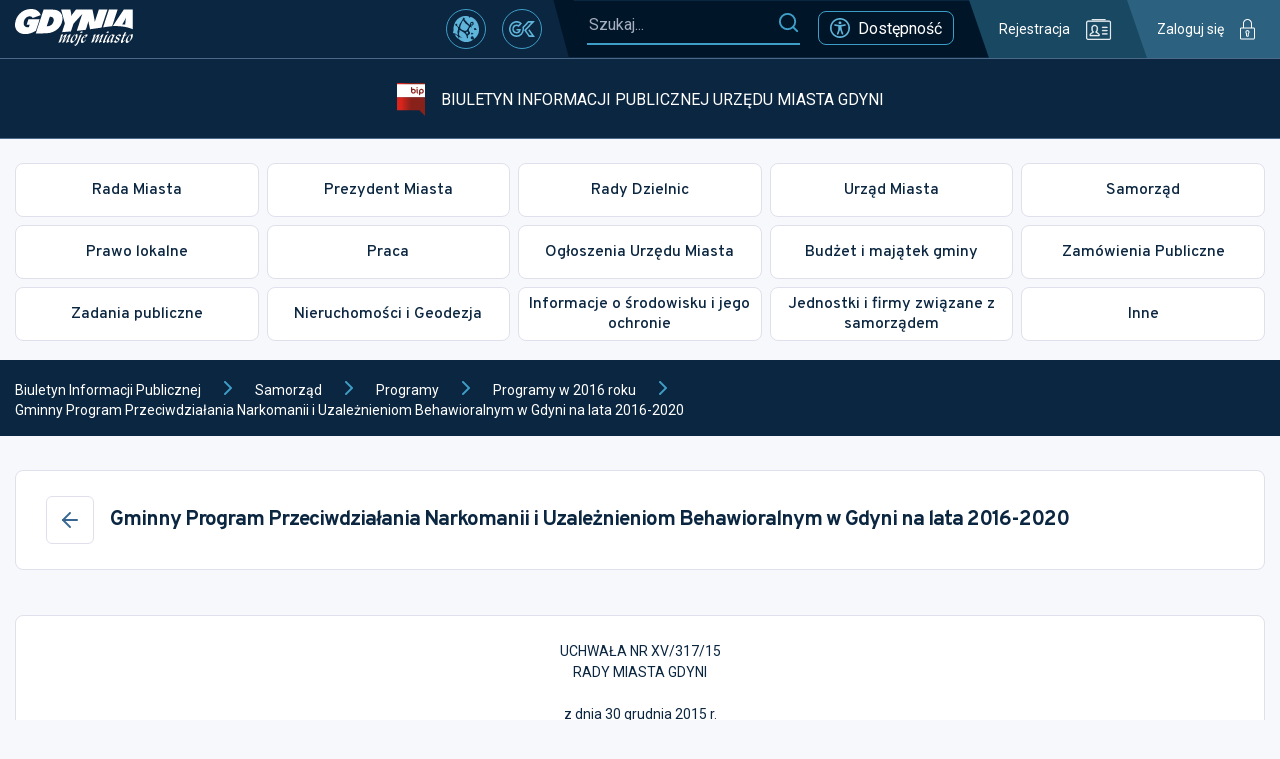

--- FILE ---
content_type: text/css
request_url: https://bip.um.gdynia.pl/static/css/main.2b38a2ce.css
body_size: 9716
content:
#cc-main{-webkit-font-smoothing:antialiased;-moz-osx-font-smoothing:grayscale;-webkit-text-size-adjust:100%;background:#0000;color:#2c2f31;color:var(--cc-primary-color);font-family:-apple-system,BlinkMacSystemFont,Segoe UI,Roboto,Helvetica,Arial,sans-serif,Apple Color Emoji,Segoe UI Emoji,Segoe UI Symbol;font-family:var(--cc-font-family);font-size:16px;font-weight:400;line-height:1.15;position:relative;position:fixed;text-rendering:optimizeLegibility;z-index:2147483647;z-index:var(--cc-z-index)}#cc-main :after,#cc-main :before,#cc-main a,#cc-main button,#cc-main div,#cc-main h2,#cc-main input,#cc-main p,#cc-main span{all:unset;box-sizing:border-box}#cc-main .pm__badge,#cc-main button{clip:auto;all:initial;animation:none 0s ease 0s 1 normal none running;-webkit-backface-visibility:visible;backface-visibility:visible;background:#0000 none repeat 0 0/auto auto padding-box border-box scroll;border:none;border-collapse:initial;border-image:none;border-radius:0;border-spacing:0;bottom:auto;box-shadow:none;box-sizing:initial;box-sizing:border-box;caption-side:top;clear:none;color:#000;color:inherit;column-fill:balance;column-gap:normal;column-rule:medium none currentColor;column-span:1;columns:auto;content:normal;counter-increment:none;counter-reset:none;cursor:auto;direction:ltr;display:inline;empty-cells:show;float:none;font-family:serif;font-size:medium;font-stretch:normal;font-style:normal;font-variant:normal;font-weight:400;height:auto;-webkit-hyphens:none;hyphens:none;left:auto;letter-spacing:normal;line-height:normal;list-style:disc none outside;margin:0;max-height:none;max-width:none;min-height:0;min-width:0;opacity:1;orphans:2;outline:medium none invert;overflow:visible;overflow-x:visible;overflow-y:visible;padding:0;page-break-after:auto;page-break-before:auto;page-break-inside:auto;perspective:none;perspective-origin:50% 50%;position:static;right:auto;tab-size:8;table-layout:auto;text-align:left;text-align-last:auto;text-decoration:none;text-indent:0;text-shadow:none;text-transform:none;top:auto;transform:none;transform-origin:initial;transform-style:flat;transition:none 0s ease 0s;unicode-bidi:normal;vertical-align:initial;visibility:visible;visibility:inherit;white-space:normal;widows:2;width:auto;word-spacing:normal;z-index:auto}#cc-main .pm__badge,#cc-main a,#cc-main button,#cc-main input{-webkit-appearance:none;appearance:none;cursor:pointer;font-family:inherit;font-size:100%;line-height:normal;margin:0;outline:revert;outline-offset:2px;overflow:hidden}#cc-main table,#cc-main tbody,#cc-main td,#cc-main th,#cc-main thead,#cc-main tr{all:revert;color:inherit;font-family:inherit;font-size:inherit;font-weight:inherit}:root{--cc-font-family:-apple-system,BlinkMacSystemFont,"Segoe UI",Roboto,Helvetica,Arial,sans-serif,"Apple Color Emoji","Segoe UI Emoji","Segoe UI Symbol";--cc-modal-border-radius:.5rem;--cc-btn-border-radius:.4rem;--cc-modal-transition-duration:.25s;--cc-link-color:var(--cc-btn-primary-bg);--cc-modal-margin:1rem;--cc-z-index:2147483647;--cc-bg:#fff;--cc-primary-color:#2c2f31;--cc-secondary-color:#5e6266;--cc-btn-primary-bg:#30363c;--cc-btn-primary-color:#fff;--cc-btn-primary-border-color:var(--cc-btn-primary-bg);--cc-btn-primary-hover-bg:#000;--cc-btn-primary-hover-color:#fff;--cc-btn-primary-hover-border-color:var(--cc-btn-primary-hover-bg);--cc-btn-secondary-bg:#eaeff2;--cc-btn-secondary-color:var(--cc-primary-color);--cc-btn-secondary-border-color:var(--cc-btn-secondary-bg);--cc-btn-secondary-hover-bg:#d4dae0;--cc-btn-secondary-hover-color:#000;--cc-btn-secondary-hover-border-color:#d4dae0;--cc-separator-border-color:#f0f4f7;--cc-toggle-on-bg:var(--cc-btn-primary-bg);--cc-toggle-off-bg:#667481;--cc-toggle-on-knob-bg:#fff;--cc-toggle-off-knob-bg:var(--cc-toggle-on-knob-bg);--cc-toggle-enabled-icon-color:var(--cc-bg);--cc-toggle-disabled-icon-color:var(--cc-bg);--cc-toggle-readonly-bg:#d5dee2;--cc-toggle-readonly-knob-bg:#fff;--cc-toggle-readonly-knob-icon-color:var(--cc-toggle-readonly-bg);--cc-section-category-border:var(--cc-cookie-category-block-bg);--cc-cookie-category-block-bg:#f0f4f7;--cc-cookie-category-block-border:#f0f4f7;--cc-cookie-category-block-hover-bg:#e9eff4;--cc-cookie-category-block-hover-border:#e9eff4;--cc-cookie-category-expanded-block-bg:#0000;--cc-cookie-category-expanded-block-hover-bg:#dee4e9;--cc-overlay-bg:#000000a6;--cc-webkit-scrollbar-bg:var(--cc-section-category-border);--cc-webkit-scrollbar-hover-bg:var(--cc-btn-primary-hover-bg);--cc-footer-bg:var(--cc-btn-secondary-bg);--cc-footer-color:var(--cc-secondary-color);--cc-footer-border-color:#e4eaed;--cc-pm-toggle-border-radius:4em}#cc-main.cc--rtl{direction:rtl}#cc-main .cm__title,#cc-main a,#cc-main b,#cc-main em,#cc-main strong{font-weight:600}#cc-main button>span{pointer-events:none}#cc-main .cc__link,#cc-main a{background-image:linear-gradient(currentColor,currentColor);background-position:0 100%;background-repeat:no-repeat;background-size:0 1px;font-weight:600;position:relative;transition:background-size .25s,color .25s ease}#cc-main .cc__link:hover,#cc-main a:hover{background-size:100% 1px;color:#2c2f31;color:var(--cc-primary-color)}#cc-main .cc__link{color:#30363c;color:var(--cc-link-color)}#cc-main .cm__desc,#cc-main .pm__body{overscroll-behavior:auto contain;scrollbar-width:thin}@media screen and (min-width:640px){#cc-main ::-webkit-scrollbar,#cc-main ::-webkit-scrollbar-thumb,#cc-main ::-webkit-scrollbar-track{all:revert}#cc-main ::-webkit-scrollbar-thumb{-webkit-background-clip:padding-box;background-clip:padding-box;background:#d5dee2;background:var(--cc-toggle-readonly-bg);border:.25rem solid #fff;border:.25rem solid var(--cc-bg);border-radius:1rem}#cc-main ::-webkit-scrollbar-thumb:hover{background:#667481;background:var(--cc-toggle-off-bg)}#cc-main ::-webkit-scrollbar{background:#0000;width:12px}}html.disable--interaction.show--consent,html.disable--interaction.show--consent body{height:auto!important;overflow:hidden!important}@media (prefers-reduced-motion){#cc-main{--cc-modal-transition-duration:0s}}.cc--darkmode{--cc-bg:#161a1c;--cc-primary-color:#ebf3f6;--cc-secondary-color:#aebbc5;--cc-btn-primary-bg:#c2d0e0;--cc-btn-primary-color:var(--cc-bg);--cc-btn-primary-border-color:var(--cc-btn-primary-bg);--cc-btn-primary-hover-bg:#98a7b6;--cc-btn-primary-hover-color:#000;--cc-btn-primary-hover-border-color:var(--cc-btn-primary-hover-bg);--cc-btn-secondary-bg:#242c31;--cc-btn-secondary-color:var(--cc-primary-color);--cc-btn-secondary-border-color:var(--cc-btn-secondary-bg);--cc-btn-secondary-hover-bg:#353d43;--cc-btn-secondary-hover-color:#fff;--cc-btn-secondary-hover-border-color:var(--cc-btn-secondary-hover-bg);--cc-separator-border-color:#222a30;--cc-toggle-on-bg:var(--cc-btn-primary-bg);--cc-toggle-off-bg:#525f6b;--cc-toggle-on-knob-bg:var(--cc-btn-primary-color);--cc-toggle-off-knob-bg:var(--cc-btn-primary-color);--cc-toggle-enabled-icon-color:var(--cc-btn-primary-color);--cc-toggle-disabled-icon-color:var(--cc-btn-primary-color);--cc-toggle-readonly-bg:#343e45;--cc-toggle-readonly-knob-bg:#5f6b72;--cc-toggle-readonly-knob-icon-color:var(--cc-toggle-readonly-bg);--cc-section-category-border:#1e2428;--cc-cookie-category-block-bg:#1e2428;--cc-cookie-category-block-border:var(--cc-section-category-border);--cc-cookie-category-block-hover-bg:#242c31;--cc-cookie-category-block-hover-border:#232a2f;--cc-cookie-category-expanded-block-bg:#0000;--cc-cookie-category-expanded-block-hover-bg:var(--cc-toggle-readonly-bg);--cc-overlay-bg:#000000a6;--cc-webkit-scrollbar-bg:var(--cc-section-category-border);--cc-webkit-scrollbar-hover-bg:var(--cc-btn-primary-hover-bg);--cc-footer-bg:#0c0e0f;--cc-footer-color:var(--cc-secondary-color);--cc-footer-border-color:#060809}.cc--darkmode #cc-main{color-scheme:dark}#cc-main .cm{background:#fff;background:var(--cc-bg);border-radius:.5rem;border-radius:var(--cc-modal-border-radius);box-shadow:0 .625em 1.875em #0000024d;display:flex;flex-direction:column;max-width:24rem;opacity:0;overflow:hidden;position:fixed;transform:translateY(1.6em);visibility:hidden;z-index:1}#cc-main .cm--top{top:1rem;top:var(--cc-modal-margin)}#cc-main .cm--middle{top:50%;transform:translateY(calc(-50% + 1.6em))}#cc-main .cm--bottom{bottom:1rem;bottom:var(--cc-modal-margin)}#cc-main .cm--center{left:1rem;left:var(--cc-modal-margin);margin:0 auto;right:1rem;right:var(--cc-modal-margin);width:auto}#cc-main .cm--left{left:1rem;left:var(--cc-modal-margin);margin-right:1rem;margin-right:var(--cc-modal-margin)}#cc-main .cm--right{margin-left:1rem;margin-left:var(--cc-modal-margin);right:1rem;right:var(--cc-modal-margin)}#cc-main .cm__body{display:flex;flex-direction:column;justify-content:space-between;position:relative}#cc-main .cm__btns,#cc-main .cm__links{padding:1rem 1.3rem;width:auto}#cc-main .cm__texts{display:flex;flex:1 1;flex-direction:column;justify-content:center;padding:1rem 0 0}#cc-main .cm__desc,#cc-main .cm__title{padding:0 1.3rem}#cc-main .cm__title{font-size:1.05em}#cc-main .cm__title+.cm__desc{margin-top:1.1em}#cc-main .cm__desc{color:#5e6266;color:var(--cc-secondary-color);font-size:.9em;line-height:1.5;max-height:40vh;overflow-x:visible;overflow-y:auto;padding-bottom:1em}#cc-main .cm__btns{border-top:1px solid #f0f4f7;border-top:1px solid var(--cc-separator-border-color);display:flex;flex-direction:column;justify-content:center}#cc-main .cm__btn-group{display:grid;grid-auto-columns:minmax(0,1fr)}#cc-main .cm__btn+.cm__btn,#cc-main .cm__btn-group+.cm__btn-group{margin-top:.375rem}#cc-main .cm--flip .cm__btn+.cm__btn,#cc-main .cm--flip .cm__btn-group+.cm__btn-group{margin-bottom:.375rem;margin-top:0}#cc-main .cm--inline .cm__btn+.cm__btn{margin-left:.375rem;margin-top:0}#cc-main .cm--inline.cm--flip .cm__btn+.cm__btn{margin-bottom:0;margin-left:0;margin-right:.375rem}#cc-main .cm--inline.cm--flip .cm__btn-group+.cm__btn-group{margin-bottom:.375rem;margin-right:0}#cc-main .cm--wide .cm__btn+.cm__btn,#cc-main .cm--wide .cm__btn-group+.cm__btn-group{margin-left:.375rem;margin-top:0}#cc-main .cm--wide.cm--flip .cm__btn+.cm__btn,#cc-main .cm--wide.cm--flip .cm__btn-group+.cm__btn-group{margin-bottom:0;margin-right:.375rem}#cc-main .cm--bar:not(.cm--inline) .cm__btn-group--uneven,#cc-main .cm--wide .cm__btn-group--uneven{display:flex;flex:1 1;justify-content:space-between}#cc-main .cm--bar:not(.cm--inline).cm--flip .cm__btn-group--uneven,#cc-main .cm--wide.cm--flip .cm__btn-group--uneven{flex-direction:row-reverse}#cc-main .cm__btn{background:#30363c;background:var(--cc-btn-primary-bg);border:1px solid #30363c;border:1px solid var(--cc-btn-primary-border-color);border-radius:.4rem;border-radius:var(--cc-btn-border-radius);color:#fff;color:var(--cc-btn-primary-color);font-size:.82em;font-weight:600;min-height:42px;padding:.5em 1em;text-align:center}#cc-main .cm__btn:hover{background:#000;background:var(--cc-btn-primary-hover-bg);border-color:#000;border-color:var(--cc-btn-primary-hover-border-color);color:#fff;color:var(--cc-btn-primary-hover-color)}#cc-main .cm__btn--secondary{background:#eaeff2;background:var(--cc-btn-secondary-bg);border-color:#eaeff2;border-color:var(--cc-btn-secondary-border-color);color:#2c2f31;color:var(--cc-btn-secondary-color)}#cc-main .cm__btn--secondary:hover{background:#d4dae0;background:var(--cc-btn-secondary-hover-bg);border-color:#d4dae0;border-color:var(--cc-btn-secondary-hover-border-color);color:#000;color:var(--cc-btn-secondary-hover-color)}#cc-main .cm__btn--close{border-radius:0;border-bottom-left-radius:.4rem;border-bottom-left-radius:var(--cc-btn-border-radius);border-right:none;border-top:none;display:none;font-size:1em;height:42px;min-width:auto!important;overflow:hidden;padding:0!important;position:absolute;right:0;top:0;width:42px}#cc-main .cm__btn--close svg{stroke:#fff;stroke:var(--cc-btn-primary-color);transform:scale(.5);transition:stroke .15s ease}#cc-main .cm__btn--close:hover svg{stroke:#fff;stroke:var(--cc-btn-primary-hover-color)}#cc-main .cm__btn--close.cm__btn--secondary svg{stroke:#2c2f31;stroke:var(--cc-btn-secondary-color)}#cc-main .cm__btn--close.cm__btn--secondary:hover svg{stroke:#000;stroke:var(--cc-btn-secondary-hover-color)}#cc-main .cm__btn--close+.cm__texts .cm__title{padding-right:3rem}#cc-main .cm--inline .cm__btn-group{grid-auto-flow:column}#cc-main .cm__footer{background:#eaeff2;background:var(--cc-footer-bg);border-top:1px solid #e4eaed;border-top:1px solid var(--cc-footer-border-color);color:#5e6266;color:var(--cc-footer-color);padding:.4em 0 .5em}#cc-main .cm__links{display:flex;flex-direction:row;padding-bottom:0;padding-top:0}#cc-main .cm__link-group{display:flex;flex-direction:row;font-size:.8em;width:100%}#cc-main .cm__link-group>*+*{margin-left:1.3rem}#cc-main .cm--flip .cm__btn:last-child{grid-row:1}#cc-main .cm--inline.cm--flip .cm__btn:last-child{grid-column:1}#cc-main .cm--box .cm__btn--close{display:block}#cc-main .cm--box.cm--flip .cm__btns{flex-direction:column-reverse}#cc-main .cm--box.cm--wide{max-width:36em}#cc-main .cm--box.cm--wide .cm__btns{flex-direction:row;justify-content:space-between}#cc-main .cm--box.cm--wide .cm__btn-group{grid-auto-flow:column}#cc-main .cm--box.cm--wide .cm__btn{min-width:120px;padding-left:1.8em;padding-right:1.8em}#cc-main .cm--box.cm--wide.cm--flip .cm__btns{flex-direction:row-reverse}#cc-main .cm--box.cm--wide.cm--flip .cm__btn:last-child{grid-column:1}#cc-main .cm--cloud{max-width:54em;width:auto}#cc-main .cm--cloud .cm__body{flex-direction:row}#cc-main .cm--cloud .cm__texts{flex:1 1}#cc-main .cm--cloud .cm__desc{max-height:9.4em}#cc-main .cm--cloud .cm__btns{border-left:1px solid #f0f4f7;border-left:1px solid var(--cc-separator-border-color);border-top:none;max-width:23em}#cc-main .cm--cloud .cm__btn-group{flex-direction:column}#cc-main .cm--cloud .cm__btn{min-width:19em}#cc-main .cm--cloud.cm--flip .cm__btn-group,#cc-main .cm--cloud.cm--flip .cm__btns{flex-direction:column-reverse}#cc-main .cm--cloud.cm--inline .cm__btn-group{flex-direction:row}#cc-main .cm--cloud.cm--inline .cm__btn{min-width:10em}#cc-main .cm--cloud.cm--inline.cm--flip .cm__btn-group{flex-direction:row-reverse}#cc-main .cm--bar{--cc-modal-transition-duration:.35s;border-radius:0;left:0;margin:0;max-width:none;opacity:1;right:0;transform:translateY(0);width:100vw}#cc-main .cm--bar.cm--top{top:0;transform:translateY(-100%)}#cc-main .cm--bar.cm--bottom{bottom:0;transform:translateY(100%)}#cc-main .cm--bar .cm__body,#cc-main .cm--bar .cm__links{margin:0 auto;max-width:55em;width:100%}#cc-main .cm--bar .cm__body{padding:.5em 0 .9em}#cc-main .cm--bar .cm__btns{border-top:none;flex-direction:row;justify-content:space-between}#cc-main .cm--bar .cm__btn-group{grid-auto-flow:column}#cc-main .cm--bar:not(.cm--inline) .cm__btn+.cm__btn,#cc-main .cm--bar:not(.cm--inline) .cm__btn-group+.cm__btn-group{margin-left:.375rem;margin-top:0}#cc-main .cm--bar .cm__btn{min-width:120px;padding-left:2em;padding-right:2em}#cc-main .cm--bar.cm--flip:not(.cm--inline) .cm__btn+.cm__btn,#cc-main .cm--bar.cm--flip:not(.cm--inline) .cm__btn-group+.cm__btn-group{margin-bottom:0;margin-left:0;margin-right:.375rem}#cc-main .cm--bar.cm--flip .cm__btns{flex-direction:row-reverse}#cc-main .cm--bar.cm--flip .cm__btn:last-child{grid-column:1}#cc-main .cm--bar.cm--inline .cm__body,#cc-main .cm--bar.cm--inline .cm__links{max-width:74em}#cc-main .cm--bar.cm--inline .cm__body{flex-direction:row;padding:0}#cc-main .cm--bar.cm--inline .cm__btns{flex-direction:column;justify-content:center;max-width:23em}#cc-main .cm--bar.cm--inline.cm--flip .cm__btns{flex-direction:column-reverse}#cc-main .cc--anim .cm,#cc-main .cc--anim.cm-wrapper:before{transition:opacity .25s ease,visibility .25s ease,transform .25s ease;transition:opacity var(--cc-modal-transition-duration) ease,visibility var(--cc-modal-transition-duration) ease,transform var(--cc-modal-transition-duration) ease}#cc-main .cc--anim .cm__btn,#cc-main .cc--anim .cm__close{transition:background-color .15s ease,border-color .15s ease,color .15s ease}.disable--interaction #cc-main .cm-wrapper:before{background:#000000a6;background:var(--cc-overlay-bg);bottom:0;content:"";left:0;opacity:0;position:fixed;right:0;top:0;visibility:hidden;z-index:0}.show--consent #cc-main .cc--anim .cm{opacity:1;transform:translateY(0);visibility:visible!important}.show--consent #cc-main .cc--anim .cm--middle{transform:translateY(-50%)}.show--consent #cc-main .cc--anim .cm--bar{transform:translateY(0)}.show--consent #cc-main .cc--anim.cm-wrapper:before{opacity:1;visibility:visible}#cc-main.cc--rtl .cm__btn--close{border-bottom-left-radius:0;border-bottom-right-radius:.4rem;border-bottom-right-radius:var(--cc-btn-border-radius);left:0;right:auto}#cc-main.cc--rtl .cm__btn--close+.cm__texts .cm__title{padding-left:3rem!important;padding-right:1.3rem}#cc-main.cc--rtl .cm--inline .cm__btn+.cm__btn{margin-left:0;margin-right:.375rem}#cc-main.cc--rtl .cm--inline.cm--flip .cm__btn+.cm__btn{margin-left:.375rem;margin-right:0}#cc-main.cc--rtl .cm:not(.cm--inline).cm--bar .cm__btn+.cm__btn,#cc-main.cc--rtl .cm:not(.cm--inline).cm--bar .cm__btn-group+.cm__btn-group,#cc-main.cc--rtl .cm:not(.cm--inline).cm--wide .cm__btn+.cm__btn,#cc-main.cc--rtl .cm:not(.cm--inline).cm--wide .cm__btn-group+.cm__btn-group{margin-left:0;margin-right:.375rem}#cc-main.cc--rtl .cm:not(.cm--inline).cm--bar.cm--flip .cm__btn+.cm__btn,#cc-main.cc--rtl .cm:not(.cm--inline).cm--wide.cm--flip .cm__btn+.cm__btn{margin-left:.375rem;margin-right:0}#cc-main.cc--rtl .cm__link-group>*+*{margin-left:0;margin-right:1.3rem}@media screen and (max-width:640px){#cc-main{--cc-modal-margin:.5em}#cc-main .cm{max-width:none!important;width:auto!important}#cc-main .cm__body{flex-direction:column!important;padding:0!important}#cc-main .cm__btns,#cc-main .cm__desc,#cc-main .cm__links,#cc-main .cm__title{padding-left:1.1rem!important;padding-right:1.1rem!important}#cc-main .cm__btns{border-left:none!important;border-top:1px solid #f0f4f7!important;border-top:1px solid var(--cc-separator-border-color)!important;flex-direction:column!important;max-width:none!important;min-width:auto!important}#cc-main .cm__btn+.cm__btn,#cc-main .cm__btn-group+.cm__btn-group{margin:.375rem 0 0!important}#cc-main .cm--flip .cm__btn+.cm__btn,#cc-main .cm--flip .cm__btn-group+.cm__btn-group{margin-bottom:.375rem!important;margin-top:0!important}#cc-main .cm__btn-group{display:flex!important;flex-direction:column!important;min-width:auto!important}#cc-main .cm__btn{flex:auto!important}#cc-main .cm__link-group{justify-content:center!important}#cc-main .cm--flip .cm__btn-group,#cc-main .cm--flip .cm__btns{flex-direction:column-reverse!important}}#cc-main .pm-wrapper{position:relative;z-index:2}#cc-main .pm{background:#fff;background:var(--cc-bg);border-radius:.5rem;border-radius:var(--cc-modal-border-radius);box-shadow:0 .625em 1.875em #0000024d;display:flex;flex-direction:column;opacity:0;overflow:hidden;position:fixed;visibility:hidden;width:100%;width:auto;z-index:1}#cc-main svg{fill:none;width:100%}#cc-main .pm__body,#cc-main .pm__footer,#cc-main .pm__header{padding:1em 1.4em}#cc-main .pm__header{align-items:center;border-bottom:1px solid #f0f4f7;border-bottom:1px solid var(--cc-separator-border-color);display:flex;justify-content:space-between}#cc-main .pm__title{align-items:center;display:flex;flex:1 1;font-weight:600;margin-right:2em}#cc-main .pm__close-btn{background:#eaeff2;background:var(--cc-btn-secondary-bg);border:1px solid #eaeff2;border:1px solid var(--cc-btn-secondary-border-color);border-radius:.4rem;border-radius:var(--cc-btn-border-radius);height:40px;position:relative;transition:all .15s ease;width:40px}#cc-main .pm__close-btn span{display:flex;height:100%;width:100%}#cc-main .pm__close-btn svg{stroke:#2c2f31;stroke:var(--cc-btn-secondary-color);transform:scale(.5);transition:stroke .15s ease}#cc-main .pm__close-btn:hover{background:#d4dae0;background:var(--cc-btn-secondary-hover-bg);border-color:#d4dae0;border-color:var(--cc-btn-secondary-hover-border-color)}#cc-main .pm__close-btn:hover svg{stroke:#000;stroke:var(--cc-btn-secondary-hover-color)}#cc-main .pm__body{flex:1 1;overflow-y:auto;overflow-y:overlay}#cc-main .pm__section,#cc-main .pm__section--toggle{border-radius:.4rem;border-radius:var(--cc-btn-border-radius);display:flex;flex-direction:column;margin-bottom:.5em}#cc-main .pm__section--toggle .pm__section-desc-wrapper{border:1px solid #f0f4f7;border:1px solid var(--cc-cookie-category-block-border);border-radius:.4rem;border-radius:var(--cc-btn-border-radius);border-top:none;border-top-left-radius:0;border-top-right-radius:0;display:none;margin-top:0!important;overflow:hidden}#cc-main .pm__section{border:1px solid #f0f4f7;border:1px solid var(--cc-separator-border-color);padding:1em;transition:background-color .25s ease,border-color .25s ease}#cc-main .pm__section:first-child{border:none;margin-bottom:2em;margin-top:0;padding:0;transition:none}#cc-main .pm__section:not(:first-child):hover{background:#f0f4f7;background:var(--cc-cookie-category-block-bg);border-color:#f0f4f7;border-color:var(--cc-cookie-category-block-border)}#cc-main .pm__section-toggles+.pm__section{margin-top:2em}#cc-main .pm__section--toggle{background:#f0f4f7;background:var(--cc-cookie-category-block-bg);border-top:none;margin-bottom:.375rem}#cc-main .pm__section--toggle .pm__section-title{align-items:center;background:#f0f4f7;background:var(--cc-cookie-category-block-bg);border:1px solid #f0f4f7;border:1px solid var(--cc-cookie-category-block-border);display:flex;justify-content:space-between;min-height:58px;padding:1.1em 5.4em 1.1em 1.2em;position:relative;transition:background-color .25s ease,border-color .25s ease;width:100%}#cc-main .pm__section--toggle .pm__section-title:hover{background:#e9eff4;background:var(--cc-cookie-category-block-hover-bg);border-color:#e9eff4;border-color:var(--cc-cookie-category-block-hover-border)}#cc-main .pm__section--toggle .pm__section-desc{margin-top:0;padding:1em}#cc-main .pm__section--toggle.is-expanded{--cc-cookie-category-block-bg:var(--cc-cookie-category-expanded-block-bg);--cc-cookie-category-block-border:var(--cc-cookie-category-expanded-block-hover-bg)}#cc-main .pm__section--toggle.is-expanded .pm__section-title{border-bottom-left-radius:0;border-bottom-right-radius:0}#cc-main .pm__section--toggle.is-expanded .pm__section-arrow svg{transform:scale(.5) rotate(180deg)}#cc-main .pm__section--toggle.is-expanded .pm__section-desc-wrapper{display:flex}#cc-main .pm__section--expandable .pm__section-title{cursor:pointer;padding-left:3.4em}#cc-main .pm__section--expandable .pm__section-arrow{background:#d5dee2;background:var(--cc-toggle-readonly-bg);border-radius:100%;display:flex;height:20px;justify-content:center;left:18px;pointer-events:none;position:absolute;width:20px}#cc-main .pm__section--expandable .pm__section-arrow svg{stroke:#2c2f31;stroke:var(--cc-btn-secondary-color);transform:scale(.5)}#cc-main .pm__section-title-wrapper{align-items:center;display:flex;position:relative}#cc-main .pm__section-title-wrapper+.pm__section-desc-wrapper{margin-top:.85em}#cc-main .pm__section-title{border-radius:.4rem;border-radius:var(--cc-btn-border-radius);font-size:.95em;font-weight:600}#cc-main .pm__badge{align-items:center;background:#eaeff2;background:var(--cc-btn-secondary-bg);border-radius:5em;color:#5e6266;color:var(--cc-secondary-color);display:flex;flex:none;font-size:.8em;font-weight:600;height:23px;justify-content:center;margin-left:1em;min-width:23px;overflow:hidden;padding:0 .6em 1px;position:relative;text-align:center;white-space:nowrap;width:auto}#cc-main .pm__service-counter{background:#30363c;background:var(--cc-btn-primary-bg);color:#fff;color:var(--cc-btn-primary-color);padding:0;width:23px}#cc-main .pm__service-counter[data-counterlabel]{padding:0 .6em 1px;width:auto}#cc-main .section__toggle,#cc-main .section__toggle-wrapper,#cc-main .toggle__icon,#cc-main .toggle__label{border-radius:4em;border-radius:var(--cc-pm-toggle-border-radius);height:23px;transform:translateZ(0);width:50px}#cc-main .section__toggle-wrapper{cursor:pointer;position:absolute;right:18px;z-index:1}#cc-main .toggle-service{height:19px;position:relative;right:0;width:42px}#cc-main .toggle-service .section__toggle,#cc-main .toggle-service .toggle__icon,#cc-main .toggle-service .toggle__label{height:19px;width:42px}#cc-main .toggle-service .toggle__icon{position:relative}#cc-main .toggle-service .toggle__icon-circle{height:19px;width:19px}#cc-main .toggle-service .section__toggle:checked~.toggle__icon .toggle__icon-circle{transform:translateX(23px)}#cc-main .pm__section--toggle:nth-child(2) .section__toggle-wrapper:after{display:none!important}#cc-main .section__toggle{border:0;cursor:pointer;display:block;left:0;margin:0;position:absolute;top:0}#cc-main .section__toggle:disabled{cursor:not-allowed}#cc-main .toggle__icon{background:#667481;background:var(--cc-toggle-off-bg);box-shadow:0 0 0 1px #667481;box-shadow:0 0 0 1px var(--cc-toggle-off-bg);display:flex;flex-direction:row;pointer-events:none;position:absolute;transition:all .25s ease}#cc-main .toggle__icon-circle{background:#fff;background:var(--cc-toggle-off-knob-bg);border:none;border-radius:4em;border-radius:var(--cc-pm-toggle-border-radius);box-shadow:0 1px 2px #1820035c;display:block;height:23px;left:0;position:absolute;top:0;transition:transform .25s ease,background-color .25s ease;width:23px}#cc-main .toggle__icon-off,#cc-main .toggle__icon-on{height:100%;position:absolute;transition:opacity .15s ease;width:100%}#cc-main .toggle__icon-on{opacity:0;transform:rotate(45deg)}#cc-main .toggle__icon-on svg{stroke:#30363c;stroke:var(--cc-toggle-on-bg);transform:scale(.55) rotate(-45deg)}#cc-main .toggle__icon-off{opacity:1}#cc-main .toggle__icon-off svg{stroke:#667481;stroke:var(--cc-toggle-off-bg);transform:scale(.55)}#cc-main .section__toggle:checked~.toggle__icon{background:#30363c;background:var(--cc-toggle-on-bg);box-shadow:0 0 0 1px #30363c;box-shadow:0 0 0 1px var(--cc-toggle-on-bg)}#cc-main .section__toggle:checked~.toggle__icon .toggle__icon-circle{background-color:#fff;background-color:var(--cc-toggle-on-knob-bg);transform:translateX(27px)}#cc-main .section__toggle:checked~.toggle__icon .toggle__icon-on{opacity:1}#cc-main .section__toggle:checked~.toggle__icon .toggle__icon-off{opacity:0}#cc-main .section__toggle:checked:disabled~.toggle__icon{background:#d5dee2;background:var(--cc-toggle-readonly-bg);box-shadow:0 0 0 1px #d5dee2;box-shadow:0 0 0 1px var(--cc-toggle-readonly-bg)}#cc-main .section__toggle:checked:disabled~.toggle__icon .toggle__icon-circle{background:#fff;background:var(--cc-toggle-readonly-knob-bg);box-shadow:none}#cc-main .section__toggle:checked:disabled~.toggle__icon svg{stroke:#d5dee2;stroke:var(--cc-toggle-readonly-knob-icon-color)}#cc-main .toggle__label{opacity:0;overflow:hidden;pointer-events:none;position:absolute;top:0;z-index:-1}#cc-main .pm__section-desc-wrapper{color:#5e6266;color:var(--cc-secondary-color);display:flex;flex-direction:column;font-size:.9em}#cc-main .pm__section-desc-wrapper>:not(:last-child){border-bottom:1px solid #f0f4f7;border-bottom:1px solid var(--cc-cookie-category-block-border)}#cc-main .pm__section-services{display:flex;flex-direction:column}#cc-main .pm__service{align-items:center;display:flex;justify-content:space-between;padding:.4em 1.2em;position:relative;transition:background-color .15s ease}#cc-main .pm__service:hover{background-color:#e9eff4;background-color:var(--cc-cookie-category-block-hover-bg)}#cc-main .pm__service-header{align-items:center;display:flex;margin-right:1em;width:100%}#cc-main .pm__service-icon{border:2px solid;border-radius:100%;height:8px;margin-left:6px;margin-right:20px;margin-top:1px;min-width:8px}#cc-main .pm__service-title{font-size:.95em;width:100%;word-break:break-word}#cc-main .pm__section-desc{line-height:1.5em}#cc-main .pm__section-table{border-collapse:collapse;font-size:.9em;margin:0;overflow:hidden;padding:0;text-align:left;width:100%}#cc-main .pm__table-caption{text-align:left}#cc-main .pm__table-caption,#cc-main .pm__table-head>tr{border-bottom:1px dashed #f0f4f7;border-bottom:1px dashed var(--cc-separator-border-color);color:#2c2f31;color:var(--cc-primary-color);font-weight:600}#cc-main .pm__table-tr{transition:background-color .15s ease}#cc-main .pm__table-tr:hover{background:#e9eff4;background:var(--cc-cookie-category-block-hover-bg)}#cc-main .pm__table-caption,#cc-main .pm__table-td,#cc-main .pm__table-th{padding:.625em .625em .625em 1.2em;vertical-align:top}#cc-main .pm__footer{border-top:1px solid #f0f4f7;border-top:1px solid var(--cc-separator-border-color);display:flex;justify-content:space-between}#cc-main .pm__btn-group{display:flex}#cc-main .pm__btn+.pm__btn,#cc-main .pm__btn-group+.pm__btn-group{margin-left:.375rem}#cc-main .pm--flip .pm__btn+.pm__btn,#cc-main .pm--flip .pm__btn-group+.pm__btn-group{margin-left:0;margin-right:.375rem}#cc-main .pm__btn{background:#30363c;background:var(--cc-btn-primary-bg);border:1px solid #30363c;border:1px solid var(--cc-btn-primary-border-color);border-radius:.4rem;border-radius:var(--cc-btn-border-radius);color:#fff;color:var(--cc-btn-primary-color);flex:auto;font-size:.82em;font-weight:600;min-height:42px;min-width:110px;padding:.5em 1.5em;text-align:center;transition:background-color .15s ease,border-color .15s ease,color .15s ease}#cc-main .pm__btn:hover{background:#000;background:var(--cc-btn-primary-hover-bg);border-color:#000;border-color:var(--cc-btn-primary-hover-border-color);color:#fff;color:var(--cc-btn-primary-hover-color)}#cc-main .pm__btn--secondary{background:#eaeff2;background:var(--cc-btn-secondary-bg);border-color:#eaeff2;border-color:var(--cc-btn-secondary-border-color);color:#2c2f31;color:var(--cc-btn-secondary-color)}#cc-main .pm__btn--secondary:hover{background:#d4dae0;background:var(--cc-btn-secondary-hover-bg);border-color:#d4dae0;border-color:var(--cc-btn-secondary-hover-border-color);color:#000;color:var(--cc-btn-secondary-hover-color)}#cc-main .pm--box{height:calc(100% - 2em);left:1rem;left:var(--cc-modal-margin);margin:0 auto;max-height:37.5em;max-width:43em;right:1rem;right:var(--cc-modal-margin);top:50%;transform:translateY(calc(-50% + 1.6em))}#cc-main .pm--box.pm--flip .pm__btn-group,#cc-main .pm--box.pm--flip .pm__footer{flex-direction:row-reverse}#cc-main .pm--bar{--cc-modal-transition-duration:.35s;border-radius:0;bottom:0;height:100%;margin:0;max-height:none;max-width:29em;opacity:1;top:0;width:100%}#cc-main .pm--bar .pm__section-table,#cc-main .pm--bar .pm__table-body,#cc-main .pm--bar .pm__table-td,#cc-main .pm--bar .pm__table-th,#cc-main .pm--bar .pm__table-tr{display:block}#cc-main .pm--bar .pm__table-head{display:none}#cc-main .pm--bar .pm__table-caption{display:block}#cc-main .pm--bar .pm__table-tr:not(:last-child){border-bottom:1px solid #f0f4f7;border-bottom:1px solid var(--cc-separator-border-color)}#cc-main .pm--bar .pm__table-td{display:flex;justify-content:space-between}#cc-main .pm--bar .pm__table-td:before{color:#2c2f31;color:var(--cc-primary-color);content:attr(data-column);flex:1 1;font-weight:600;min-width:100px;overflow:hidden;padding-right:2em;text-overflow:ellipsis}#cc-main .pm--bar .pm__table-td>div{flex:3 1}#cc-main .pm--bar:not(.pm--wide) .pm__body,#cc-main .pm--bar:not(.pm--wide) .pm__footer,#cc-main .pm--bar:not(.pm--wide) .pm__header{padding:1em 1.3em}#cc-main .pm--bar:not(.pm--wide) .pm__btn-group,#cc-main .pm--bar:not(.pm--wide) .pm__footer{flex-direction:column}#cc-main .pm--bar:not(.pm--wide) .pm__btn+.pm__btn,#cc-main .pm--bar:not(.pm--wide) .pm__btn-group+.pm__btn-group{margin:.375rem 0 0}#cc-main .pm--bar:not(.pm--wide).pm--flip .pm__btn-group,#cc-main .pm--bar:not(.pm--wide).pm--flip .pm__footer{flex-direction:column-reverse}#cc-main .pm--bar:not(.pm--wide).pm--flip .pm__btn+.pm__btn,#cc-main .pm--bar:not(.pm--wide).pm--flip .pm__btn-group+.pm__btn-group{margin-bottom:.375rem;margin-top:0}#cc-main .pm--bar:not(.pm--wide) .pm__badge{display:none}#cc-main .pm--bar.pm--left{left:0;transform:translateX(-100%)}#cc-main .pm--bar.pm--right{right:0;transform:translateX(100%)}#cc-main .pm--bar.pm--wide{max-width:35em}#cc-main .pm--bar.pm--wide .pm__body,#cc-main .pm--bar.pm--wide .pm__footer,#cc-main .pm--bar.pm--wide .pm__header{padding:1em 1.4em}#cc-main .pm--bar.pm--wide.pm--flip .pm__btn-group,#cc-main .pm--bar.pm--wide.pm--flip .pm__footer{flex-direction:row-reverse}#cc-main .pm-overlay{background:#000000a6;background:var(--cc-overlay-bg);bottom:0;content:"";left:0;opacity:0;position:fixed;right:0;top:0;visibility:hidden;z-index:1}#cc-main .cc--anim .pm,#cc-main .cc--anim .pm-overlay{transition:opacity .25s ease,visibility .25s ease,transform .25s ease;transition:opacity var(--cc-modal-transition-duration) ease,visibility var(--cc-modal-transition-duration) ease,transform var(--cc-modal-transition-duration) ease}.show--preferences #cc-main .cc--anim .pm{opacity:1;visibility:visible!important}.show--preferences #cc-main .cc--anim .pm--box{transform:translateY(-50%)}.show--preferences #cc-main .cc--anim .pm--bar{transform:translateX(0)}.show--preferences #cc-main .cc--anim .pm-overlay{opacity:1;visibility:visible}#cc-main.cc--rtl .pm__service-header{margin-left:1em;margin-right:0}#cc-main.cc--rtl .pm__section-arrow{left:auto;right:18px}#cc-main.cc--rtl .section__toggle-wrapper{left:18px;right:auto;transform-origin:left}#cc-main.cc--rtl .toggle-service{left:0}#cc-main.cc--rtl .pm__service-icon{margin-left:20px;margin-right:5px}#cc-main.cc--rtl .pm__section--toggle .pm__section-title{padding-left:5.4em;padding-right:1.2em}#cc-main.cc--rtl .pm__section--expandable .pm__section-title{padding-right:3.4em}#cc-main.cc--rtl .pm__badge{margin-left:0;margin-right:1em}#cc-main.cc--rtl .toggle__icon-circle{transform:translateX(27px)}#cc-main.cc--rtl .toggle-service .toggle__icon-circle{transform:translateX(23px)}#cc-main.cc--rtl .section__toggle:checked~.toggle__icon .toggle__icon-circle{transform:translateX(0)}#cc-main.cc--rtl .pm__table-td,#cc-main.cc--rtl .pm__table-th{padding-left:0;padding-right:1.2em;text-align:right}#cc-main.cc--rtl .pm__table-td{padding-left:0;padding-right:1.2em}#cc-main.cc--rtl .pm__table-td:before{padding-left:2em;padding-right:0}#cc-main.cc--rtl .pm__btn+.pm__btn,#cc-main.cc--rtl .pm__btn-group+.pm__btn-group{margin-left:0;margin-right:.375rem}#cc-main.cc--rtl .pm--flip .pm__btn+.pm__btn,#cc-main.cc--rtl .pm--flip .pm__btn-group+.pm__btn-group{margin-left:.375rem;margin-right:0}#cc-main.cc--rtl .pm--flip.pm--bar:not(.pm--wide) .pm__btn+.pm__btn,#cc-main.cc--rtl .pm--flip.pm--bar:not(.pm--wide) .pm__btn-group+.pm__btn-group{margin-left:0}@media screen and (max-width:640px){#cc-main .pm{border-radius:0;bottom:0;height:auto;left:0;max-height:100%;max-width:none!important;right:0;top:0;transform:translateY(1.6em)}#cc-main .pm__body,#cc-main .pm__footer,#cc-main .pm__header{padding:.9em!important}#cc-main .pm__badge{display:none}#cc-main .pm__section-table,#cc-main .pm__table-body,#cc-main .pm__table-caption,#cc-main .pm__table-td,#cc-main .pm__table-th,#cc-main .pm__table-tr{display:block}#cc-main .pm__table-head{display:none}#cc-main .pm__table-tr:not(:last-child){border-bottom:1px solid #f0f4f7;border-bottom:1px solid var(--cc-separator-border-color)}#cc-main .pm__table-td{display:flex;justify-content:space-between}#cc-main .pm__table-td:before{color:#2c2f31;color:var(--cc-primary-color);content:attr(data-column);flex:1 1;font-weight:600;min-width:100px;overflow:hidden;padding-right:2em;text-overflow:ellipsis}#cc-main .pm__table-td>div{flex:3 1}#cc-main .pm__btn-group,#cc-main .pm__footer{flex-direction:column!important}#cc-main .pm__btn-group{display:flex!important}#cc-main .pm__btn+.pm__btn,#cc-main .pm__btn-group+.pm__btn-group{margin:.375rem 0 0!important}#cc-main .pm--flip .pm__btn+.pm__btn,#cc-main .pm--flip .pm__btn-group+.pm__btn-group{margin-bottom:.375rem!important;margin-top:0!important}#cc-main .pm--flip .pm__btn-group,#cc-main .pm--flip .pm__footer{flex-direction:column-reverse!important}.show--preferences #cc-main .cc--anim .pm{transform:translateY(0)!important}}.loader{min-height:80px;position:relative}.loader.white .cssload-whirlpool,.loader.white .cssload-whirlpool:after,.loader.white .cssload-whirlpool:before{border:1px solid #fff;border-left-color:#ffffff26}.loader.small{min-height:40px;transform:scale(.5)}.loader.tiny{min-height:25px;transform:scale(.3)}.cssload-whirlpool,.cssload-whirlpool:after,.cssload-whirlpool:before{border:1px solid #0b2640;border-left-color:#00000026;border-radius:974px;-o-border-radius:974px;-ms-border-radius:974px;-webkit-border-radius:974px;-moz-border-radius:974px;left:50%;position:absolute;top:50%}.cssload-whirlpool{height:49px;margin:-24px 0 0 -24px;width:49px}.cssload-whirlpool,.cssload-whirlpool:before{animation:cssload-rotate 1.15s linear infinite;-o-animation:cssload-rotate 1.15s linear infinite;-ms-animation:cssload-rotate 1.15s linear infinite;-webkit-animation:cssload-rotate 1.15s linear infinite;-moz-animation:cssload-rotate 1.15s linear infinite}.cssload-whirlpool:before{content:"";height:43px;margin:-22px 0 0 -22px;width:43px}.cssload-whirlpool:after{animation:cssload-rotate 2.3s linear infinite;-o-animation:cssload-rotate 2.3s linear infinite;-ms-animation:cssload-rotate 2.3s linear infinite;-webkit-animation:cssload-rotate 2.3s linear infinite;-moz-animation:cssload-rotate 2.3s linear infinite;content:"";height:55px;margin:-28px 0 0 -28px;width:55px}@keyframes cssload-rotate{to{transform:rotate(1turn)}}body.contrast .loader .cssload-whirlpool,body.contrast .loader .cssload-whirlpool:after,body.contrast .loader .cssload-whirlpool:before,body.contrast .loader.white .cssload-whirlpool,body.contrast .loader.white .cssload-whirlpool:after,body.contrast .loader.white .cssload-whirlpool:before{border:1px solid #ffd401;border-left-color:#ffd40126}.square-button{align-items:center;background:#fff;border:1px solid #dfe0eb;border-radius:6px;cursor:pointer;display:flex;height:48px;justify-content:center;min-width:48px;width:48px}.square-button.transparent{background:#0000;border:0}body.contrast .square-button{background:#23242a;border-color:#ffd401}.navigation-menu{background:#f7f8fc;left:0;position:absolute;top:0;width:100%;z-index:9999}.navigation-menu-overlay{background:#00000080;height:100%;left:0;position:fixed;top:0;width:100%;z-index:999}.navigation-menu__body{display:flex;margin:0 auto;max-width:1950px;overflow:hidden;padding:0 15px}.navigation-menu__list{flex:0 0 450px;font-size:1.28em;left:0;max-width:450px;position:relative;transition:opacity .5s,left .2s;z-index:8}.navigation-menu__list:last-child{margin-right:0}.navigation-menu__list .navigation-menu__list_link{color:#0b2640}.navigation-menu__list.main-list{opacity:1;transition:none}.navigation-menu__list.main-list .navigation-menu__list_head{display:none}@media(max-width:1150px){.navigation-menu__list.main-list .navigation-menu__list_head{display:flex}}.navigation-menu__list:not(.upper-list) .navigation-menu__list_body:before,.navigation-menu__list:not(.upper-list) .navigation-menu__list_head:before{background:#ffffff80;content:"";display:block;height:100%;left:0;position:absolute;top:0;width:100%;z-index:10}.navigation-menu__list_head,.navigation-menu__list_item,.navigation-menu__list_link{align-items:center;display:flex;font-weight:500;min-height:58px;padding:16px 28px}.navigation-menu__list_head{background:#0b2640;border:1px solid #dfe0eb;border-bottom:0;color:#fff;padding-bottom:10px;padding-right:15px;padding-top:10px;position:relative}.navigation-menu__list_head .square-button{height:28px;margin-right:13px;min-width:28px;width:28px}.navigation-menu__list_head .square-button:first-child{padding:4px}.navigation-menu__list_head .square-button:last-child{margin-left:auto;margin-right:0;padding:0}.navigation-menu__list_body{background:#fff;border:1px solid #dfe0eb;color:#0b2640;overflow:hidden;position:relative}.navigation-menu__list_body .has-scrollbar{overflow-x:hidden;overflow-y:scroll}.navigation-menu__list_item{border-bottom:1px solid #dfe0eb;cursor:pointer;padding-right:33px;position:relative}.navigation-menu__list_item svg{flex:0 0 8px}.navigation-menu__list_item span{margin-left:28px}.navigation-menu__list_item .loader{margin-top:-12px;min-height:25px;position:absolute;right:16px;top:50%;transform:scale(.3)}.navigation-menu__list_item:last-child{border:0}.navigation-menu__list_item.chosen,.navigation-menu__list_link.current{background:#dfe0eb}.navigation-menu__list_item.chosen svg.stroke *,.navigation-menu__list_link.current svg.stroke *{stroke:#0b2640}.navigation-menu__list_item.chosen svg.fill-stroke .fill,.navigation-menu__list_link.current svg.fill-stroke .fill{fill:#0b2640}.navigation-menu__list_item.chosen svg.fill-stroke .stroke,.navigation-menu__list_link.current svg.fill-stroke .stroke{stroke:#0b2640}.navigation-menu__list_link{color:#0b2640;padding-bottom:10px;padding-left:20px;padding-top:10px}.navigation-menu__list_link svg{margin-right:10px;min-width:24px;width:24px}.navigation-menu__list_link+.navigation-menu__list_item{border-top:1px solid #dfe0eb}@media(max-width:1760px){.navigation-menu__list{font-size:1em}}@media(max-width:1150px){.navigation-menu{position:fixed}.navigation-menu__list{border:0;flex:0 0 100%;max-width:100%}.navigation-menu__list_link{padding-bottom:16px;padding-top:16px}.navigation-menu__list_body,.navigation-menu__list_head{border:0;border-radius:0}.navigation-menu__body{padding:0}.navigation-menu__list_body .navigation-menu__list_item:last-child{border-bottom:1px solid #dfe0eb}.navigation-menu__body .navigation-menu__list:not(.upper-list){opacity:0!important}.navigation-menu__list_head,.navigation-menu__list_item{padding-left:15px;padding-right:15px}.navigation-menu__list_link{padding-left:6px}.navigation-menu__list_item span{margin-left:15px}}body.contrast .navigation-menu{background:#23242a}body.contrast .navigation-menu__list_item.chosen,body.contrast .navigation-menu__list_link.current{background:#534601}body.contrast .navigation-menu__list_item.chosen svg.stroke *,body.contrast .navigation-menu__list_link.current svg.stroke *{stroke:#ffd401}body.contrast .navigation-menu__list_item.chosen svg.fill-stroke .fill,body.contrast .navigation-menu__list_link.current svg.fill-stroke .fill{fill:#ffd401}body.contrast .navigation-menu__list_item.chosen svg.fill-stroke .stroke,body.contrast .navigation-menu__list_link.current svg.fill-stroke .stroke{stroke:#ffd401}body.contrast .navigation-menu-box__head,body.contrast .navigation-menu__list .navigation-menu__list_link{color:#ffd401}body.contrast .navigation-menu__list_body,body.contrast .navigation-menu__list_head{border-color:#ffd401;color:#ffd401}body.contrast .navigation-menu__list_head{background:#534601}body.contrast .navigation-menu__list_body{background:#23242a}body.contrast .navigation-menu__list,body.contrast .navigation-menu__list_item{border-color:#ffd401}body.contrast .navigation-menu__list:not(.upper-list) .navigation-menu__list_body:before,body.contrast .navigation-menu__list:not(.upper-list) .navigation-menu__list_head:before{background:#0009}@media(max-width:1150px){body.contrast .navigation-menu__list_body .navigation-menu__list_item:last-child{border-color:#ffd401}}.menu-placeholder{display:flex;flex:auto;flex-wrap:wrap;margin:0;max-width:1950px;padding:20px 11px 15px}.menu-placeholder>div{background:#fff;border-radius:8px;margin:4px;min-height:54px;overflow:hidden;position:relative;width:calc(20% - 8px)}.menu-placeholder>div:after{animation:shimmer 2s infinite;background-image:linear-gradient(90deg,#0b264000,#0b26400d 20%,#0b264026 60%,#0b264000);bottom:0;content:"";left:0;position:absolute;right:0;top:0;transform:translateX(-100%)}@keyframes shimmer{to{transform:translateX(100%)}}@media(max-width:1150px){.menu-placeholder{display:block;padding:0}.menu-placeholder>div{margin:8px 15px;width:auto}}body.contrast .menu-placeholder>div{background:#23242a;border:1px solid #ffd401}body.contrast .menu-placeholder>div:after{background-image:linear-gradient(90deg,#ffd40100,#ffd4010d 20%,#ffd40126 60%,#ffd40100)}.main-menu-box{background:#f7f8fc;display:flex;justify-content:center}.main-menu-box.visible{position:relative;z-index:9999}.main-menu-box__head{align-items:center;display:none;font-size:1.07em;height:66px;letter-spacing:2px;padding:10px 15px;text-transform:uppercase}.main-menu-box__head span{color:#fff}.main-menu-box__head .square-button{border:1px solid #fff;margin-left:auto}.main-menu-box__head .square-button svg *{stroke:#fff}.main-menu-box__items{display:flex;flex-wrap:wrap;font-family:Overpass,sans-serif;font-size:1.14em;margin:0;max-width:1950px;padding:20px 11px 15px}.main-menu-box__items>a{align-items:center;background:#fff;border:1px solid #dfe0eb;border-radius:8px;display:flex;font-weight:500;justify-content:center;margin:4px;min-height:54px;padding:3px 10px;position:relative;text-align:center;transition:background .3s;width:calc(20% - 8px)}.main-menu-box__items>a:hover{background:#d2f2f9}.main-menu-box__items>a svg{margin-top:-12px;position:absolute;right:10px;top:50%}.main-menu-box__items>a svg *{stroke:#0b2640}.main-menu-box__items a.chosen{background:#edf5fa;border-color:#5fb4d9;padding-right:34px}@media(max-width:1450px){.main-menu-box__items{font-size:1.14em}.main-menu-box__items>a .close{right:5px}}@media(max-width:1150px){.main-menu-box{display:none;height:100%;left:0;position:fixed;top:0;width:100%;z-index:999}.main-menu-box.visible{display:block;position:fixed}.main-menu-box__head{background:#0b2640;display:flex}.main-menu-box__items{border:0;display:block;max-height:calc(100% - 66px);overflow-x:hidden;overflow-y:auto;padding:0}.main-menu-box__items>a{margin:8px 15px;outline:0;padding-left:15px;padding-right:15px;width:auto}.main-menu-box__items>a svg{display:none}}body.contrast .main-menu-box{background:#23242a}body.contrast .main-menu-box__items>a{background:#534601;border-color:#ffd401;color:#ffd401}body.contrast .main-menu-box__items>a.chosen{background:#a38801}body.contrast .main-menu-box__head span{color:#ffd401}@media(max-width:1150px){body.contrast .main-menu-box__head{background:#23242a}}.header{background:#0b2640}.header,.header a{color:#fff}.header__top{margin:auto;max-width:1950px;padding-left:15px}.header__logo{flex:0 0 118px;margin-right:17px}.header__toggle-hc{font-size:1.28em}.header__toggle-hc svg{margin-right:10px;min-width:24px}.header__logos{margin-left:auto;margin-right:30px}.header__logos a{margin-left:16px}.header__accessibility_box a,.header__logos a{align-items:center;border:1px solid #3e9ec8;border-radius:50%;display:flex;height:40px;justify-content:center;max-width:40px;min-width:40px;transition:background .5s}.header__accessibility_box a:hover,.header__logos a:hover{background:#ffffff26}.header__accessibility_box a>svg,.header__logos a>svg{max-width:70%}.header__actions{background:#001528;justify-content:flex-end;padding:10px 35px 12px 15px;position:relative}.header__actions .square-button{display:none;height:42px;margin-left:10px;margin-right:20px;min-width:42px;width:42px}.header__actions:before{background-color:#001528;bottom:0;content:"";display:block;height:calc(100% + 10px);left:-12px;position:absolute;transform:skew(15deg,0);width:20px}.header-search-btn{background:#0000;border-color:#3e9ec8;display:none}.header__search{align-items:center;border-bottom:2px solid #3e9ec8;display:flex;margin-right:18px;max-width:213px;padding-bottom:6px;width:213px}.header__search input{background:#0000;border:0;color:#3e9ec8;font-size:1.14em;outline:0;width:calc(100% - 19px)}.header__search input::placeholder{color:#a6aebf}.header__search button{background:#0000;border:0;margin:0;padding:0}.header__search svg{min-width:19px}.header__accessibility_box,.header__accessibility_btn{background:#001528;border:1px solid #3e9ec8;border-radius:8px}.header__accessibility{position:relative}.header__accessibility_btn{align-items:center;cursor:pointer;display:flex;font-size:1.14em;padding:6px 11px;transition:background .5s}.header__accessibility_btn:hover{background:#ffffff26}.header__accessibility_btn svg{margin-right:8px}.header__accessibility_box{left:50%;margin-left:-117px;padding:13px 18px;position:absolute;top:40px;width:234px;z-index:999}.header__accessibility_box>.df-ac:not(.font-size-switcher){margin-bottom:10px}.header__accessibility_box>.df-ac:not(.font-size-switcher) a{margin-right:10px}.header__accessibility_box .font-size-switcher{justify-content:center}.header__accessibility_box .font-size-switcher a.font-size-normal{background:#0000;border:0}.header__accessibility_box .font-size-switcher a.font-size-normal svg{max-height:20px;width:auto}.header__app-buttons{display:flex}.header__app-buttons a.reg{padding-left:10px;padding-right:35px}.header__app-buttons a.login{background:#2c627f;padding-left:10px;padding-right:25px}.header__app-buttons a.login:before{background:#0000;border-right-color:#2c627f}.header__app-buttons a{align-items:center;background:#194862;display:flex;min-height:58px;padding-bottom:15px;padding-top:15px;position:relative;transition:background .5s}.header__app-buttons a span{margin-right:16px}.header__app-buttons a:before{border-bottom:58px solid #0000;border-right:20px solid #194862;border-top:0 solid #0000;content:"";height:0;left:-20px;position:absolute;top:0;transition:all .5s;width:0;z-index:2}.header__app-buttons a:hover{background:#476d81}.header__app-buttons a:hover:before{border-right-color:#476d81}.header__bottom{border-bottom:1px solid #4d6989;border-top:1px solid #4d6989;padding:24px 0 22px}.header__bottom .heading{font-family:Roboto,sans-serif;font-weight:400;letter-spacing:normal;margin:0;text-transform:uppercase}.header__bottom a.df-ac{margin:auto}.header__bottom .bip-svg{display:flex;margin-right:16px;min-width:28px;width:28px}@media(max-width:1450px){.header__toggle-hc{font-size:1em}}@media(max-width:1200px){.header__app-buttons{display:none}.header__actions{padding-right:15px}}@media(max-width:1150px){.header__actions .square-button{margin-right:3px}.header__app-buttons,.header__search{display:none}.header__logo{flex:0 0 90px}.header__accessibility_btn{background:#0b2640;height:42px;margin-left:10px}.header .header-search-btn{margin:0}.header__actions{background:#0b2640;padding:8px 0}.header__actions .square-button{display:flex}.header__actions:before{display:none}}@media(max-width:767px){.header__logo{display:none}}@media(max-width:600px){.header .header__logos{display:none}.header__accessibility{margin-right:auto}.header__accessibility_box{left:0;margin-left:0;right:auto}.header__actions{width:100%}}@media(max-width:540px){.header__bottom .heading{font-size:1.07em;text-align:center}}@media(max-width:500px){.header__accessibility_btn{justify-content:center;min-width:42px}.header__accessibility_btn svg{margin:0}.header__accessibility_btn span{display:none}}body.contrast .header__actions,body.contrast .header__actions:before{background:#000}body.contrast .header__bottom a,body.contrast .header__bottom h1,body.contrast .header__search input{color:#ffd401}body.contrast .header__accessibility_box a,body.contrast .header__logos a,body.contrast .header__search{border-color:#ffd401}body.contrast .header__accessibility_box,body.contrast .header__accessibility_btn{background:#23242a;border-color:#ffd401;color:#ffd401}body.contrast .header__bottom,body.contrast .header__logo,body.contrast .header__top{border-color:#ffd401}body.contrast .header{background-color:#23242a}body.contrast .header__app-buttons a{background:#23242a}body.contrast .header__app-buttons a:first-child:before{background:#000;border-right-color:#23242a}body.contrast .header__app-buttons a:last-child{background:#000}body.contrast .header__app-buttons a:last-child:before{background:#23242a;border-right-color:#000}@media(max-width:1150px){body.contrast .header__top{background:#000}}.heading-1{font-size:3.851em}.heading-1,.heading-2{font-family:Overpass,sans-serif;font-weight:700}.heading-2{font-size:3.071em}.heading-3{font-size:2.5em}.heading-3,.heading-4{font-family:Overpass,sans-serif;font-weight:700}.heading-4{font-size:2em;letter-spacing:-1px}.heading-5{font-size:1.571em}.heading,.heading-5{font-family:Overpass,sans-serif;font-weight:700}.heading{font-size:1.714em}@media(max-width:1450px){.heading-2{font-size:2.5em}.heading-3{font-size:2em}.heading-4{font-size:1.5em}.heading-5{font-size:1.28em}.heading{font-size:1.14em}}.page{padding:34px 0}.page .attachments{margin-bottom:50px}.page-title{align-items:center;background:#fff;border:1px solid #dfe0eb;border-radius:8px;display:flex;margin-bottom:45px;padding:25px 30px}.page-title button{margin-right:16px}.page-content{margin-bottom:50px}@media(max-width:768px){.page-title{padding:10px}}body.contrast .page-title{background:#23242a;border-color:#ffd401}*{box-sizing:border-box}#um-bip,body,html{height:100%}body{background:#f7f8fc;color:#0b2640;font-size:14px;margin:0}body,input,select{font-family:Roboto,sans-serif}a{color:#0b2640;text-decoration:none}#um-bip{display:flex;flex-direction:column}main{flex:auto}img,svg{height:auto;max-width:100%}.has-scrollbar{scrollbar-color:#0b2640 #efefef;scrollbar-width:thin}.has-scrollbar::-webkit-scrollbar{height:5px;width:5px}.has-scrollbar::-webkit-scrollbar-track{background:#efefef}.has-scrollbar::-webkit-scrollbar-thumb{background-color:#0b2640;outline:none}p{margin-bottom:15px;margin-top:0}.d-none{display:none}.df-ac,.flex{display:flex}.df-ac{align-items:center}.df-column{display:flex;flex-direction:column}.df-centered{align-items:center;display:flex;justify-content:center}.row{display:flex;flex-wrap:wrap}.container{margin:0 auto;max-width:1360px;padding:0 15px}.error-message{color:#ca3832;font-size:1em;font-weight:500}.modal{background-color:#000000b3;display:block;display:flex;height:100%;left:0;overflow:hidden;position:fixed;top:0;width:100%;z-index:1500}.modal .loader{margin:auto}iframe{max-width:100%}body.contrast{background:#23242a;color:#ffd401}body.contrast a{color:#ffd401}body.contrast .thumbnail{filter:grayscale(1)}body.contrast .has-scrollbar{scrollbar-color:#ffd401 #000;scrollbar-width:thin}body.contrast .has-scrollbar::-webkit-scrollbar{height:5px;width:5px}body.contrast .has-scrollbar::-webkit-scrollbar-track{background:#000}body.contrast .has-scrollbar::-webkit-scrollbar-thumb{background-color:#ffd401;outline:none}body.contrast svg.fill *{fill:#ffd401}body.contrast svg.stroke *{stroke:#ffd401}body.contrast svg.stroke-and-fill *{fill:#ffd401;stroke:#ffd401}body.contrast svg.fill-stroke .fill{fill:#ffd401}body.contrast svg.fill-stroke .stroke{stroke:#ffd401}body.contrast svg.with-lines :not(.lines){fill:#ffd401}@media print{.breadcrumbs,.councilors-districts__item_head svg,.councilors-districts__item_person .thumbnail,.councilors-districts__map,.footer,.header,.info-lines__item strong svg,.main-page .info-section .person-info-tile__photo,.page-content .person .person__photo,.person-tile__photo,.things-to-do__head .form-input__main{display:none}.main-page .info-section .person-info-tile,.main-page .info-section .place-info-tile{border:0;padding:0}.main-page .info-section .place-info-tile{margin-left:0;margin-top:25px}.things-to-do{margin:0!important;padding:30px 0;width:100%!important}.things-to-do .container>div:first-child{display:none}.things-to-do__head{margin-bottom:20px;margin-top:0}.things-to-do__head .heading-2{font-size:20px}.things-to-do__category{border:0;height:auto!important;margin-bottom:0!important;padding:10px 0!important;width:100%!important}.things-to-do__post{border:0;margin-bottom:10px!important;padding:5px 0 0 20px!important;width:100%}.last-added__item{border:0;display:block;margin-bottom:10px}.last-added__item strong{margin:0}.last-added__item strong svg{display:none}.last-added__item span{display:block;margin-left:0;margin-top:4px}.contact-block,.info-lines__item{display:block}.info-lines__item span{margin-left:0}.contact-block .contact-item{background:#0000;border:0;padding:0 10px}.info-lines,.person-info .info-lines{background:#0000;border:0;padding:0}.box__head{padding:15px 0}.box__head .box__heading{font-size:20px}.box__content{border:0;padding-left:0;padding-right:0;padding-top:15px}.person__departments .box__content a{border:0;flex:1 1 100%;padding:10px 15px}.person-tile{border:0}.councilors{display:block;margin:0}.councilors .person-tile{display:block;margin:0 0 20px}.person-tile__main{text-align:left}.table__td,.table__th{border:1px solid!important}.councilors-districts__list{margin-left:0}.councilors-districts__list .has-scrollbar{height:auto!important;overflow:visible;overflow:initial}.councilors-districts__item{border:0}.councilors-districts__item_head{padding-left:0;padding-right:0}.councilors-districts__item_head span{margin-left:0}.councilors-districts__item_person{padding:0}}

--- FILE ---
content_type: application/javascript
request_url: https://s3-eu-west-1.amazonaws.com/static.inteliwise.com/release/latest/init-root.js
body_size: 1493
content:
(()=>{"use strict";var e,r,t={},a={};function o(e){var r=a[e];if(void 0!==r)return r.exports;var n=a[e]={exports:{}};return t[e].call(n.exports,n,n.exports,o),n.exports}o.m=t,o.n=e=>{var r=e&&e.__esModule?()=>e.default:()=>e;return o.d(r,{a:r}),r},o.d=(e,r)=>{for(var t in r)o.o(r,t)&&!o.o(e,t)&&Object.defineProperty(e,t,{enumerable:!0,get:r[t]})},o.f={},o.e=e=>Promise.all(Object.keys(o.f).reduce(((r,t)=>(o.f[t](e,r),r)),[])),o.u=e=>814===e?"814.c907c92ca2a903d1d38b.js":193===e?"193.878d3ec0501064dfcbf1.js":e+".js",o.g=function(){if("object"==typeof globalThis)return globalThis;try{return this||new Function("return this")()}catch(e){if("object"==typeof window)return window}}(),o.o=(e,r)=>Object.prototype.hasOwnProperty.call(e,r),e={},r="react-chat:",o.l=(t,a,n,i)=>{if(e[t])e[t].push(a);else{var c,s;if(void 0!==n)for(var l=document.getElementsByTagName("script"),u=0;u<l.length;u++){var p=l[u];if(p.getAttribute("src")==t||p.getAttribute("data-webpack")==r+n){c=p;break}}c||(s=!0,(c=document.createElement("script")).charset="utf-8",c.timeout=120,o.nc&&c.setAttribute("nonce",o.nc),c.setAttribute("data-webpack",r+n),c.src=t),e[t]=[a];var d=(r,a)=>{c.onerror=c.onload=null,clearTimeout(f);var o=e[t];if(delete e[t],c.parentNode&&c.parentNode.removeChild(c),o&&o.forEach((e=>e(a))),r)return r(a)},f=setTimeout(d.bind(null,void 0,{type:"timeout",target:c}),12e4);c.onerror=d.bind(null,c.onerror),c.onload=d.bind(null,c.onload),s&&document.head.appendChild(c)}},(()=>{var e;o.g.importScripts&&(e=o.g.location+"");var r=o.g.document;if(!e&&r&&(r.currentScript&&"SCRIPT"===r.currentScript.tagName.toUpperCase()&&(e=r.currentScript.src),!e)){var t=r.getElementsByTagName("script");if(t.length)for(var a=t.length-1;a>-1&&(!e||!/^http(s?):/.test(e));)e=t[a--].src}if(!e)throw new Error("Automatic publicPath is not supported in this browser");e=e.replace(/^blob:/,"").replace(/#.*$/,"").replace(/\?.*$/,"").replace(/\/[^\/]+$/,"/"),o.p=e})(),(()=>{var e={146:0};o.f.j=(r,t)=>{var a=o.o(e,r)?e[r]:void 0;if(0!==a)if(a)t.push(a[2]);else{var n=new Promise(((t,o)=>a=e[r]=[t,o]));t.push(a[2]=n);var i=o.p+o.u(r),c=new Error;o.l(i,(t=>{if(o.o(e,r)&&(0!==(a=e[r])&&(e[r]=void 0),a)){var n=t&&("load"===t.type?"missing":t.type),i=t&&t.target&&t.target.src;c.message="Loading chunk "+r+" failed.\n("+n+": "+i+")",c.name="ChunkLoadError",c.type=n,c.request=i,a[1](c)}}),"chunk-"+r,r)}};var r=(r,t)=>{var a,n,[i,c,s]=t,l=0;if(i.some((r=>0!==e[r]))){for(a in c)o.o(c,a)&&(o.m[a]=c[a]);s&&s(o)}for(r&&r(t);l<i.length;l++)n=i[l],o.o(e,n)&&e[n]&&e[n][0](),e[n]=0},t=self.webpackChunkreact_chat=self.webpackChunkreact_chat||[];t.forEach(r.bind(null,0)),t.push=r.bind(null,t.push.bind(t))})(),Promise.all([o.e(814),o.e(193),o.e(867),o.e(267)]).then(o.bind(o,2267))})();